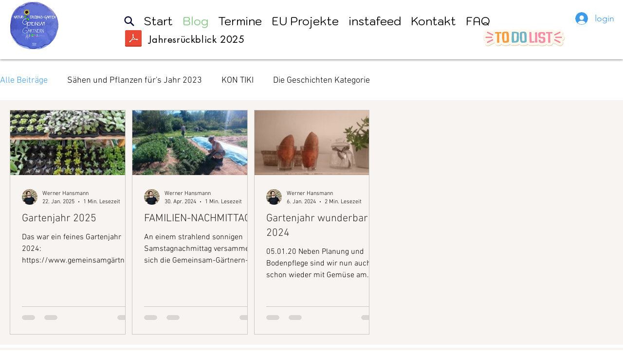

--- FILE ---
content_type: text/css; charset=utf-8
request_url: https://www.xn--gemeinsamgrtnern-4nb.at/_serverless/pro-gallery-css-v4-server/layoutCss?ver=2&id=pro-blog&items=0_1024_768%7C0_1600_1200%7C0_292_164.25&container=226_1240_433.0625_720&options=gallerySizeType:px%7CgallerySizePx:292%7CimageMargin:13%7CisRTL:false%7CgridStyle:1%7CnumberOfImagesPerRow:5%7CgalleryLayout:2%7CtitlePlacement:SHOW_BELOW%7CcubeRatio:1.7777777777777777%7CisVertical:true%7CtextBoxHeight:329
body_size: 161
content:
#pro-gallery-pro-blog [data-hook="item-container"][data-idx="0"].gallery-item-container{opacity: 1 !important;display: block !important;transition: opacity .2s ease !important;top: 0px !important;left: 0px !important;right: auto !important;height: 462px !important;width: 238px !important;} #pro-gallery-pro-blog [data-hook="item-container"][data-idx="0"] .gallery-item-common-info-outer{height: 329px !important;} #pro-gallery-pro-blog [data-hook="item-container"][data-idx="0"] .gallery-item-common-info{height: 329px !important;width: 100% !important;} #pro-gallery-pro-blog [data-hook="item-container"][data-idx="0"] .gallery-item-wrapper{width: 238px !important;height: 133px !important;margin: 0 !important;} #pro-gallery-pro-blog [data-hook="item-container"][data-idx="0"] .gallery-item-content{width: 238px !important;height: 133px !important;margin: 0px 0px !important;opacity: 1 !important;} #pro-gallery-pro-blog [data-hook="item-container"][data-idx="0"] .gallery-item-hover{width: 238px !important;height: 133px !important;opacity: 1 !important;} #pro-gallery-pro-blog [data-hook="item-container"][data-idx="0"] .item-hover-flex-container{width: 238px !important;height: 133px !important;margin: 0px 0px !important;opacity: 1 !important;} #pro-gallery-pro-blog [data-hook="item-container"][data-idx="0"] .gallery-item-wrapper img{width: 100% !important;height: 100% !important;opacity: 1 !important;} #pro-gallery-pro-blog [data-hook="item-container"][data-idx="1"].gallery-item-container{opacity: 1 !important;display: block !important;transition: opacity .2s ease !important;top: 0px !important;left: 251px !important;right: auto !important;height: 462px !important;width: 238px !important;} #pro-gallery-pro-blog [data-hook="item-container"][data-idx="1"] .gallery-item-common-info-outer{height: 329px !important;} #pro-gallery-pro-blog [data-hook="item-container"][data-idx="1"] .gallery-item-common-info{height: 329px !important;width: 100% !important;} #pro-gallery-pro-blog [data-hook="item-container"][data-idx="1"] .gallery-item-wrapper{width: 238px !important;height: 133px !important;margin: 0 !important;} #pro-gallery-pro-blog [data-hook="item-container"][data-idx="1"] .gallery-item-content{width: 238px !important;height: 133px !important;margin: 0px 0px !important;opacity: 1 !important;} #pro-gallery-pro-blog [data-hook="item-container"][data-idx="1"] .gallery-item-hover{width: 238px !important;height: 133px !important;opacity: 1 !important;} #pro-gallery-pro-blog [data-hook="item-container"][data-idx="1"] .item-hover-flex-container{width: 238px !important;height: 133px !important;margin: 0px 0px !important;opacity: 1 !important;} #pro-gallery-pro-blog [data-hook="item-container"][data-idx="1"] .gallery-item-wrapper img{width: 100% !important;height: 100% !important;opacity: 1 !important;} #pro-gallery-pro-blog [data-hook="item-container"][data-idx="2"].gallery-item-container{opacity: 1 !important;display: block !important;transition: opacity .2s ease !important;top: 0px !important;left: 502px !important;right: auto !important;height: 462px !important;width: 237px !important;} #pro-gallery-pro-blog [data-hook="item-container"][data-idx="2"] .gallery-item-common-info-outer{height: 329px !important;} #pro-gallery-pro-blog [data-hook="item-container"][data-idx="2"] .gallery-item-common-info{height: 329px !important;width: 100% !important;} #pro-gallery-pro-blog [data-hook="item-container"][data-idx="2"] .gallery-item-wrapper{width: 237px !important;height: 133px !important;margin: 0 !important;} #pro-gallery-pro-blog [data-hook="item-container"][data-idx="2"] .gallery-item-content{width: 237px !important;height: 133px !important;margin: 0px 0px !important;opacity: 1 !important;} #pro-gallery-pro-blog [data-hook="item-container"][data-idx="2"] .gallery-item-hover{width: 237px !important;height: 133px !important;opacity: 1 !important;} #pro-gallery-pro-blog [data-hook="item-container"][data-idx="2"] .item-hover-flex-container{width: 237px !important;height: 133px !important;margin: 0px 0px !important;opacity: 1 !important;} #pro-gallery-pro-blog [data-hook="item-container"][data-idx="2"] .gallery-item-wrapper img{width: 100% !important;height: 100% !important;opacity: 1 !important;} #pro-gallery-pro-blog .pro-gallery-prerender{height:462.3125px !important;}#pro-gallery-pro-blog {height:462.3125px !important; width:1240px !important;}#pro-gallery-pro-blog .pro-gallery-margin-container {height:462.3125px !important;}#pro-gallery-pro-blog .pro-gallery {height:462.3125px !important; width:1240px !important;}#pro-gallery-pro-blog .pro-gallery-parent-container {height:462.3125px !important; width:1253px !important;}